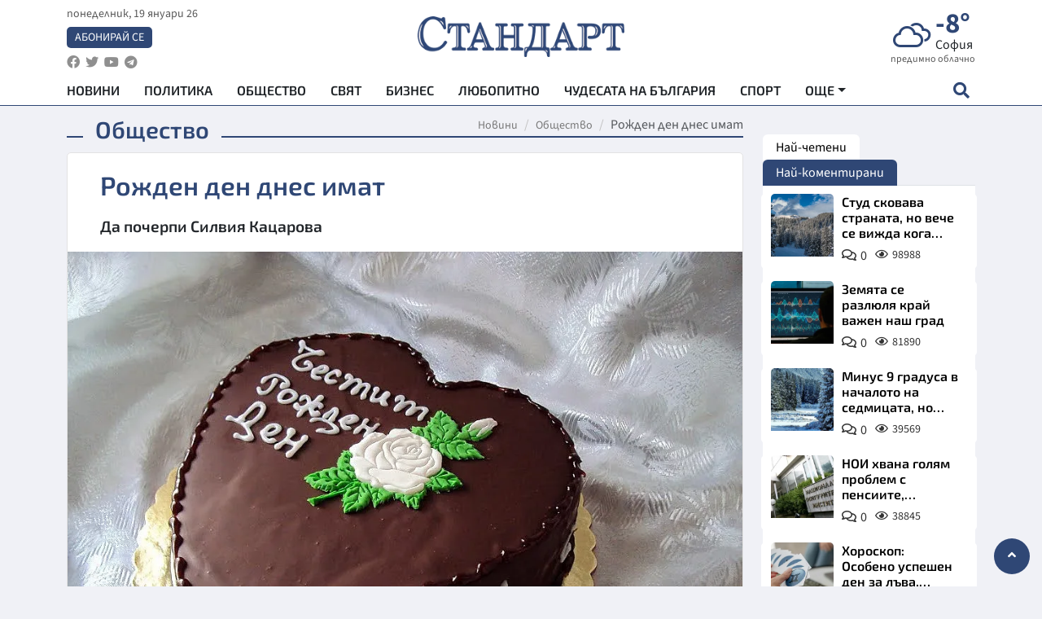

--- FILE ---
content_type: text/html; charset=utf-8
request_url: https://www.google.com/recaptcha/api2/aframe
body_size: 154
content:
<!DOCTYPE HTML><html><head><meta http-equiv="content-type" content="text/html; charset=UTF-8"></head><body><script nonce="SvWC7kJAa3q4FHlQTA1IHw">/** Anti-fraud and anti-abuse applications only. See google.com/recaptcha */ try{var clients={'sodar':'https://pagead2.googlesyndication.com/pagead/sodar?'};window.addEventListener("message",function(a){try{if(a.source===window.parent){var b=JSON.parse(a.data);var c=clients[b['id']];if(c){var d=document.createElement('img');d.src=c+b['params']+'&rc='+(localStorage.getItem("rc::a")?sessionStorage.getItem("rc::b"):"");window.document.body.appendChild(d);sessionStorage.setItem("rc::e",parseInt(sessionStorage.getItem("rc::e")||0)+1);localStorage.setItem("rc::h",'1768799264503');}}}catch(b){}});window.parent.postMessage("_grecaptcha_ready", "*");}catch(b){}</script></body></html>

--- FILE ---
content_type: application/javascript; charset=utf-8
request_url: https://fundingchoicesmessages.google.com/f/AGSKWxWsE9MJiVVAHI_wM8lMekGHd6UvE9fBAxQMYrJt19SxCJ0LHAHW_OqJ1Qi2XsivF-wRUqL9kpayI8EO3-9GWemGVP7iqwCRmUa34PZtq_s7Rfi8ndlj0kHx6VYbPeCDp_VqvbMkL2L_vDFoGZgPBAQFScXsZn5H_HbPa9dsa_bcGWVOJ--V-t7qF1QG/_/vld.ads?/gt6skyadtop./a/display.php?.in/ads//get/ad.
body_size: -1291
content:
window['8c0ed034-8443-4345-85bb-38665d59aecb'] = true;